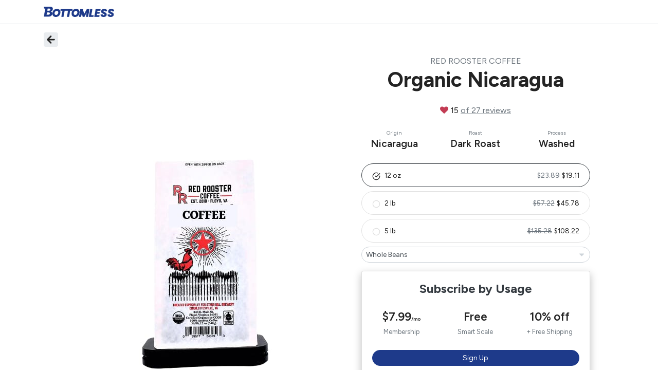

--- FILE ---
content_type: text/html
request_url: https://www.bottomless.com/products/organic-nicaragua-nueva-segovia-el-jicaro
body_size: 829
content:
<!doctype html><html lang="en"><head><meta charset="utf-8"/><link rel="shortcut icon" href="https://bottomless.imgix.net/landing/favicon.png"/><meta name="viewport" content="width=device-width,initial-scale=1,maximum-scale=1,user-scalable=no,viewport-fit=cover"/><link rel="manifest" href="/manifest.json"/><title>Bottomless.com</title><meta name="description" content="Bottomless is a subscription by usage where instead of getting shipments on a set schedule, you get shipments sent based on your usage."/><meta property="og:type" content="website"/><meta property="og:title" content="Bottomless.com"/><meta property="og:description" content="Bottomless is a subscription by usage where instead of getting shipments on a set schedule, you get shipments sent based on your usage."/><meta property="og:image" content="https://bottomless.imgix.net/images/explanation.jpg"/><meta property="og:url" content="https://bottomless.com"/><meta name="twitter:card" content="summary"/><meta name="twitter:site" content="@bottomless"/><meta name="twitter:title" content="Bottomless.com"/><meta name="twitter:description" content="Bottomless is a subscription by usage where instead of getting shipments on a set schedule, you get shipments sent based on your usage."/><meta name="twitter:image" content="https://bottomless.imgix.net/images/explanation.jpg"/><script src="https://ajax.googleapis.com/ajax/libs/jquery/1.8.0/jquery.min.js"></script><script async src="https://www.googletagmanager.com/gtag/js?id=UA-77521608-1"></script><script data-ga="UA-77521608-1" data-opt="GTM-W5N96FQ">function gtag(){dataLayer.push(arguments)}window.dataLayer=window.dataLayer||[],gtag("js",new Date),gtag("config","UA-77521608-1",{optimize_id:"GTM-W5N96FQ"})</script><script>const gtmId="GTM-KTDD2TS";gtmId&&function(t,e,n,a,g){t[a]=t[a]||[],t[a].push({"gtm.start":(new Date).getTime(),event:"gtm.js"});const m=e.getElementsByTagName(n)[0],s=e.createElement(n);s.async=!0,s.src="https://www.googletagmanager.com/gtm.js?id="+g,m.parentNode.insertBefore(s,m)}(window,document,"script","dataLayer",gtmId)</script><script id="stripe-js" src="https://js.stripe.com/v3/" async></script><script defer="defer" src="/static/js/index.b05201a7.5ca29587.js"></script><link href="/static/css/index.b05201a7.b2b026db.css" rel="stylesheet"></head><body><noscript>You need to enable JavaScript to run this app.</noscript><div id="root"></div></body></html>

--- FILE ---
content_type: image/svg+xml
request_url: https://bottomless.imgix.net/home/mail.svg?auto=compress,format&fit=crop&fit=clip&w=20&fit=max&q=10&blur=10
body_size: -252
content:
<?xml version="1.0" encoding="utf-8"?>
<svg xmlns="http://www.w3.org/2000/svg" width="25" height="24" viewBox="0 0 25 24" fill="none">
<path d="M4.5 4H20.5C21.6 4 22.5 4.9 22.5 6V18C22.5 19.1 21.6 20 20.5 20H4.5C3.4 20 2.5 19.1 2.5 18V6C2.5 4.9 3.4 4 4.5 4Z" stroke="white" stroke-width="2" stroke-linecap="round" stroke-linejoin="round"/>
<path d="M22.5 6L12.5 13L2.5 6" stroke="white" stroke-width="2" stroke-linecap="round" stroke-linejoin="round"/>
</svg>

--- FILE ---
content_type: image/svg+xml
request_url: https://bottomless.imgix.net/home/clock.svg?auto=compress,format&fit=crop&fit=clip&w=20
body_size: -283
content:
<?xml version="1.0" encoding="utf-8"?>
<svg xmlns="http://www.w3.org/2000/svg" width="25" height="24" viewBox="0 0 25 24" fill="none">
<path d="M12.5 22C18.0228 22 22.5 17.5228 22.5 12C22.5 6.47715 18.0228 2 12.5 2C6.97715 2 2.5 6.47715 2.5 12C2.5 17.5228 6.97715 22 12.5 22Z" stroke="white" stroke-width="2" stroke-linecap="round" stroke-linejoin="round"/>
<path d="M12.5 6V12L16.5 14" stroke="white" stroke-width="2" stroke-linecap="round" stroke-linejoin="round"/>
</svg>